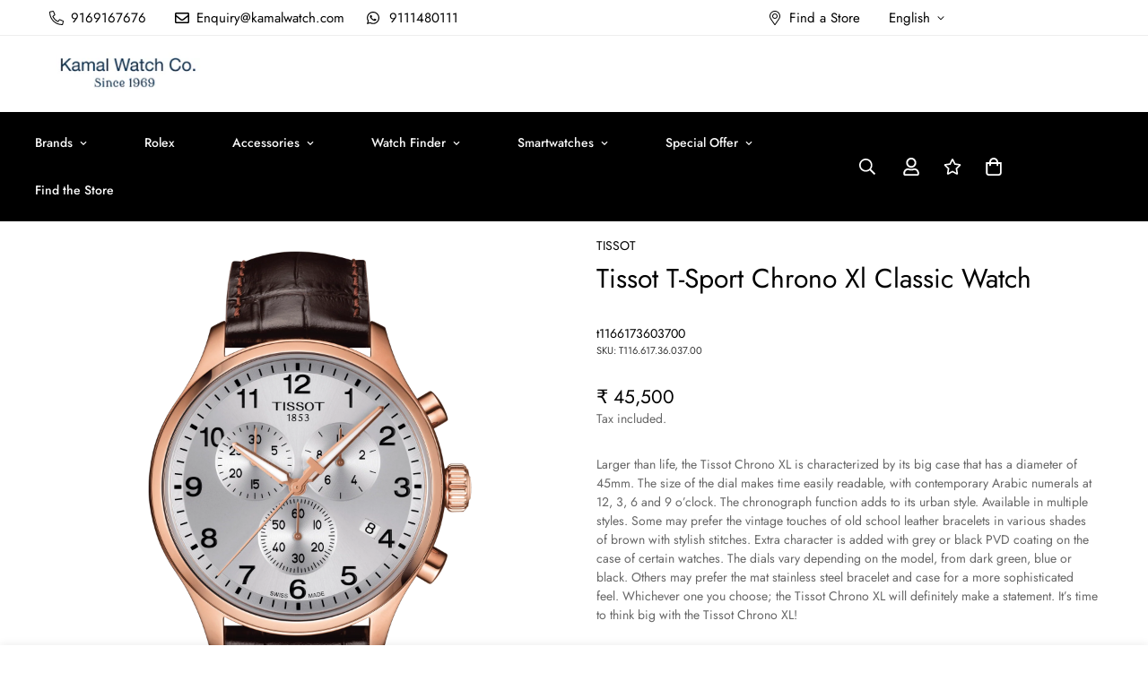

--- FILE ---
content_type: text/javascript; charset=utf-8
request_url: https://www.kamalwatch.com/products/tissot-t-sport-chrono-xl-classic-watch.js
body_size: 268
content:
{"id":7755961204953,"title":"Tissot T-Sport Chrono Xl Classic Watch","handle":"tissot-t-sport-chrono-xl-classic-watch","description":"Larger than life, the Tissot Chrono XL is characterized by its big case that has a diameter of 45mm. The size of the dial makes time easily readable, with contemporary Arabic numerals at 12, 3, 6 and 9 o’clock. The chronograph function adds to its urban style. Available in multiple styles. Some may prefer the vintage touches of old school leather bracelets in various shades of brown with stylish stitches. Extra character is added with grey or black PVD coating on the case of certain watches. The dials vary depending on the model, from dark green, blue or black. Others may prefer the mat stainless steel bracelet and case for a more sophisticated feel. Whichever one you choose; the Tissot Chrono XL will definitely make a statement. It’s time to think big with the Tissot Chrono XL!","published_at":"2022-07-04T16:47:01+05:30","created_at":"2022-07-04T16:47:01+05:30","vendor":"Tissot","type":"Watches","tags":["100","2 Years","316L stainless steel case with rose gold PVD coating","45","Analog Watch with Date","Brown","false","Leather","Low stock","Men","Quartz","Round","Scratch Resistant Sapphire Crystal","Silver","Small Seconds","T-Sport","t1166173603700","Tissot Chrono XL Classic"],"price":4550000,"price_min":4550000,"price_max":4550000,"available":false,"price_varies":false,"compare_at_price":null,"compare_at_price_min":0,"compare_at_price_max":0,"compare_at_price_varies":false,"variants":[{"id":47551579586777,"title":"Default Title","option1":"Default Title","option2":null,"option3":null,"sku":"T116.617.36.037.00","requires_shipping":true,"taxable":true,"featured_image":null,"available":false,"name":"Tissot T-Sport Chrono Xl Classic Watch","public_title":null,"options":["Default Title"],"price":4550000,"weight":0,"compare_at_price":null,"inventory_management":"shopify","barcode":"T116.617.36.037.00","requires_selling_plan":false,"selling_plan_allocations":[]}],"images":["\/\/cdn.shopify.com\/s\/files\/1\/0639\/1221\/4745\/products\/T116.617.36.037.00.png?v=1685492718","\/\/cdn.shopify.com\/s\/files\/1\/0639\/1221\/4745\/products\/T116.617.36.037.00.jpg?v=1685492720"],"featured_image":"\/\/cdn.shopify.com\/s\/files\/1\/0639\/1221\/4745\/products\/T116.617.36.037.00.png?v=1685492718","options":[{"name":"Title","position":1,"values":["Default Title"]}],"url":"\/products\/tissot-t-sport-chrono-xl-classic-watch","media":[{"alt":"Tissot T-Sport Chrono XL Classic Watch - Kamal Watch Company","id":30602225156313,"position":1,"preview_image":{"aspect_ratio":1.0,"height":1680,"width":1680,"src":"https:\/\/cdn.shopify.com\/s\/files\/1\/0639\/1221\/4745\/products\/T116.617.36.037.00.png?v=1685492718"},"aspect_ratio":1.0,"height":1680,"media_type":"image","src":"https:\/\/cdn.shopify.com\/s\/files\/1\/0639\/1221\/4745\/products\/T116.617.36.037.00.png?v=1685492718","width":1680},{"alt":"Tissot T-Sport Chrono XL Classic Watch - Kamal Watch Company","id":30602224992473,"position":2,"preview_image":{"aspect_ratio":0.75,"height":512,"width":384,"src":"https:\/\/cdn.shopify.com\/s\/files\/1\/0639\/1221\/4745\/products\/T116.617.36.037.00.jpg?v=1685492720"},"aspect_ratio":0.75,"height":512,"media_type":"image","src":"https:\/\/cdn.shopify.com\/s\/files\/1\/0639\/1221\/4745\/products\/T116.617.36.037.00.jpg?v=1685492720","width":384}],"requires_selling_plan":false,"selling_plan_groups":[]}

--- FILE ---
content_type: application/javascript; charset=UTF-8
request_url: https://api.livechatinc.com/v3.6/customer/action/get_dynamic_configuration?x-region=us-south1&license_id=4539911&client_id=c5e4f61e1a6c3b1521b541bc5c5a2ac5&url=https%3A%2F%2Fwww.kamalwatch.com%2Fproducts%2Ftissot-t-sport-chrono-xl-classic-watch&channel_type=code&jsonp=__kyuugumt2zq
body_size: 46
content:
__kyuugumt2zq({"organization_id":"79f1e71c-7fc3-4dd2-bac3-89ce9126b9a9","livechat_active":false,"default_widget":"livechat"});

--- FILE ---
content_type: text/javascript; charset=utf-8
request_url: https://www.kamalwatch.com/products/tissot-t-sport-chrono-xl-classic-watch.js
body_size: 298
content:
{"id":7755961204953,"title":"Tissot T-Sport Chrono Xl Classic Watch","handle":"tissot-t-sport-chrono-xl-classic-watch","description":"Larger than life, the Tissot Chrono XL is characterized by its big case that has a diameter of 45mm. The size of the dial makes time easily readable, with contemporary Arabic numerals at 12, 3, 6 and 9 o’clock. The chronograph function adds to its urban style. Available in multiple styles. Some may prefer the vintage touches of old school leather bracelets in various shades of brown with stylish stitches. Extra character is added with grey or black PVD coating on the case of certain watches. The dials vary depending on the model, from dark green, blue or black. Others may prefer the mat stainless steel bracelet and case for a more sophisticated feel. Whichever one you choose; the Tissot Chrono XL will definitely make a statement. It’s time to think big with the Tissot Chrono XL!","published_at":"2022-07-04T16:47:01+05:30","created_at":"2022-07-04T16:47:01+05:30","vendor":"Tissot","type":"Watches","tags":["100","2 Years","316L stainless steel case with rose gold PVD coating","45","Analog Watch with Date","Brown","false","Leather","Low stock","Men","Quartz","Round","Scratch Resistant Sapphire Crystal","Silver","Small Seconds","T-Sport","t1166173603700","Tissot Chrono XL Classic"],"price":4550000,"price_min":4550000,"price_max":4550000,"available":false,"price_varies":false,"compare_at_price":null,"compare_at_price_min":0,"compare_at_price_max":0,"compare_at_price_varies":false,"variants":[{"id":47551579586777,"title":"Default Title","option1":"Default Title","option2":null,"option3":null,"sku":"T116.617.36.037.00","requires_shipping":true,"taxable":true,"featured_image":null,"available":false,"name":"Tissot T-Sport Chrono Xl Classic Watch","public_title":null,"options":["Default Title"],"price":4550000,"weight":0,"compare_at_price":null,"inventory_management":"shopify","barcode":"T116.617.36.037.00","requires_selling_plan":false,"selling_plan_allocations":[]}],"images":["\/\/cdn.shopify.com\/s\/files\/1\/0639\/1221\/4745\/products\/T116.617.36.037.00.png?v=1685492718","\/\/cdn.shopify.com\/s\/files\/1\/0639\/1221\/4745\/products\/T116.617.36.037.00.jpg?v=1685492720"],"featured_image":"\/\/cdn.shopify.com\/s\/files\/1\/0639\/1221\/4745\/products\/T116.617.36.037.00.png?v=1685492718","options":[{"name":"Title","position":1,"values":["Default Title"]}],"url":"\/products\/tissot-t-sport-chrono-xl-classic-watch","media":[{"alt":"Tissot T-Sport Chrono XL Classic Watch - Kamal Watch Company","id":30602225156313,"position":1,"preview_image":{"aspect_ratio":1.0,"height":1680,"width":1680,"src":"https:\/\/cdn.shopify.com\/s\/files\/1\/0639\/1221\/4745\/products\/T116.617.36.037.00.png?v=1685492718"},"aspect_ratio":1.0,"height":1680,"media_type":"image","src":"https:\/\/cdn.shopify.com\/s\/files\/1\/0639\/1221\/4745\/products\/T116.617.36.037.00.png?v=1685492718","width":1680},{"alt":"Tissot T-Sport Chrono XL Classic Watch - Kamal Watch Company","id":30602224992473,"position":2,"preview_image":{"aspect_ratio":0.75,"height":512,"width":384,"src":"https:\/\/cdn.shopify.com\/s\/files\/1\/0639\/1221\/4745\/products\/T116.617.36.037.00.jpg?v=1685492720"},"aspect_ratio":0.75,"height":512,"media_type":"image","src":"https:\/\/cdn.shopify.com\/s\/files\/1\/0639\/1221\/4745\/products\/T116.617.36.037.00.jpg?v=1685492720","width":384}],"requires_selling_plan":false,"selling_plan_groups":[]}